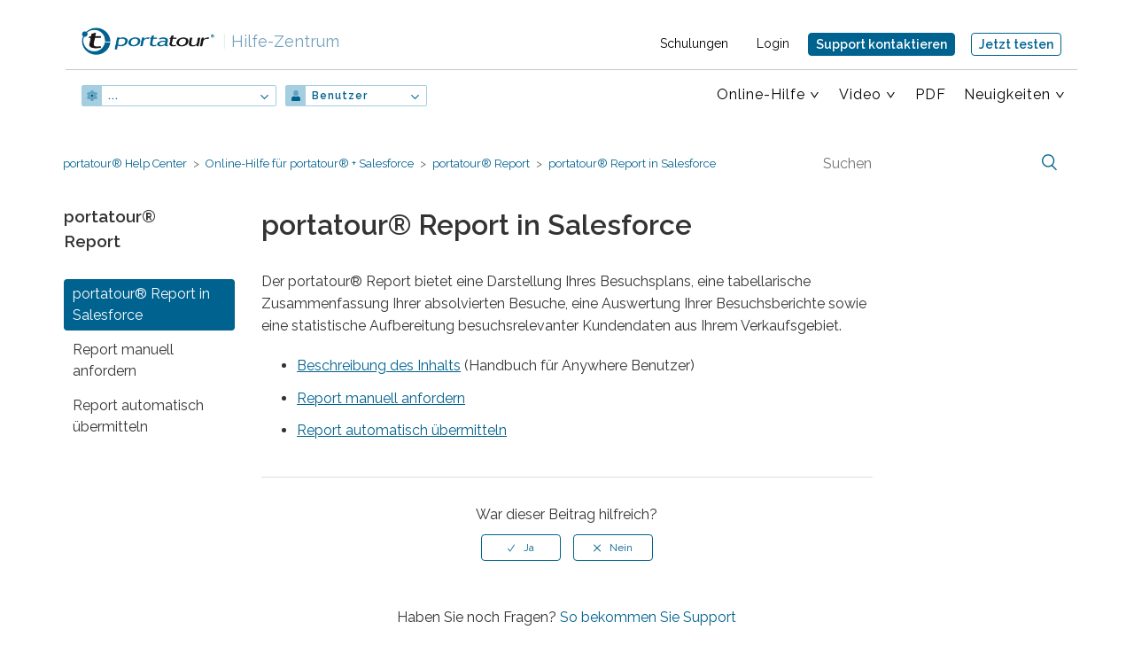

--- FILE ---
content_type: text/html; charset=utf-8
request_url: https://help.portatour.com/hc/de/articles/360002875131-portatour-Report-in-Salesforce
body_size: 6606
content:
<!DOCTYPE html>
<html dir="ltr" lang="de">
<head>
  <meta charset="utf-8" />
  <!-- v26831 -->


  <title>portatour® Report in Salesforce &ndash; portatour® Help Center</title>

  <meta name="csrf-param" content="authenticity_token">
<meta name="csrf-token" content="">

  <meta name="description" content="Der portatour® Report bietet eine Darstellung Ihres Besuchsplans, eine tabellarische Zusammenfassung Ihrer absolvierten Besuche, eine..." /><meta property="og:image" content="https://help.portatour.com/hc/theming_assets/01HZPSCPN10M8SSPGV4ATK2T10" />
<meta property="og:type" content="website" />
<meta property="og:site_name" content="portatour® Help Center" />
<meta property="og:title" content="portatour® Report in Salesforce" />
<meta property="og:description" content="Der portatour® Report bietet eine Darstellung Ihres Besuchsplans, eine tabellarische Zusammenfassung Ihrer absolvierten Besuche, eine Auswertung Ihrer Besuchsberichte sowie eine statistische Aufber..." />
<meta property="og:url" content="https://help.portatour.com/hc/de/articles/360002875131-portatour-Report-in-Salesforce" />
<link rel="canonical" href="https://help.portatour.com/hc/de/articles/360002875131-portatour-Report-in-Salesforce">
<link rel="alternate" hreflang="de" href="https://help.portatour.com/hc/de/articles/360002875131-portatour-Report-in-Salesforce">
<link rel="alternate" hreflang="en-us" href="https://help.portatour.com/hc/en-us/articles/360002875131-portatour-Report-in-Salesforce">
<link rel="alternate" hreflang="es" href="https://help.portatour.com/hc/es/articles/360002875131-portatour-Report-in-Salesforce">
<link rel="alternate" hreflang="fr" href="https://help.portatour.com/hc/fr/articles/360002875131-portatour-Report-in-Salesforce">
<link rel="alternate" hreflang="it" href="https://help.portatour.com/hc/it/articles/360002875131-portatour-Report-in-Salesforce">
<link rel="alternate" hreflang="pt" href="https://help.portatour.com/hc/pt/articles/360002875131-portatour-Report-in-Salesforce">
<link rel="alternate" hreflang="x-default" href="https://help.portatour.com/hc/de/articles/360002875131-portatour-Report-in-Salesforce">

  <link rel="stylesheet" href="//static.zdassets.com/hc/assets/application-f34d73e002337ab267a13449ad9d7955.css" media="all" id="stylesheet" />
    <!-- Entypo pictograms by Daniel Bruce — www.entypo.com -->
    <link rel="stylesheet" href="//static.zdassets.com/hc/assets/theming_v1_support-e05586b61178dcde2a13a3d323525a18.css" media="all" />
  <link rel="stylesheet" type="text/css" href="/hc/theming_assets/37598/635316/style.css?digest=18982037824156">

  <link rel="icon" type="image/x-icon" href="/hc/theming_assets/01HZPSCPTEAMDBEMCMG14ZGJ7N">

    <script src="//static.zdassets.com/hc/assets/jquery-ed472032c65bb4295993684c673d706a.js"></script>
    

  <!-- Matomo -->
<script>
  var _paq = window._paq = window._paq || [];
  /* tracker methods like "setCustomDimension" should be called before "trackPageView" */
  _paq.push(["setExcludedQueryParams", ["secpar"]]);
  _paq.push(['disableCookies']);
  _paq.push(['trackPageView']);
  _paq.push(['enableLinkTracking']);
  (function() {
    var u="https://www.portatour.com/matomo/";
    _paq.push(['setTrackerUrl', u+'matomo.php']);
    _paq.push(['setSiteId', '3']);
    var d=document, g=d.createElement('script'), s=d.getElementsByTagName('script')[0];
    g.async=true; g.src=u+'matomo.js'; s.parentNode.insertBefore(g,s);
  })();
</script>
<!-- End Matomo Code -->
<!-- Global site tag (gtag.js) - Google Analytics -->
<script async src="https://www.portatour.com/zendesk/ga.js"></script>
<meta content="width=device-width, initial-scale=1.0, maximum-scale=3.0, user-scalable=1" name="viewport" />
<script src="https://cdn.portatour.com/zendesk/algoliasearch.min.js?2"></script>
<script src="https://cdn.portatour.com/zendesk/autocomplete.min.js?2"></script>
<script id="ze-snippet" src="https://static.zdassets.com/ekr/snippet.js?key=ecba29d6-ec3e-4a30-ab7f-9e9d493dd4ed"></script>
<link rel="stylesheet" type="text/css" href="//cdn.portatour.com/zendesk/algoliasearch.zendesk-hc.min.css?2">
<link href='https://fonts.googleapis.com/css?family=Arvo|Raleway:400,500,600,700|Noto+Sans:400,700' rel='stylesheet' type='text/css'>
<link rel="stylesheet" href="https://www.portatour.com/zendesk/header.css?51" type="text/css" />
<script src="https://cdn.portatour.com/zendesk/anchors.js?13"></script>
<script type="text/javascript">  

const pt_translations = {
  contact_widget_title: "Support kontaktieren",
  contact_widget_description: "Wie können wir helfen?",
  contact_widget_explain: "<label><strong>Information</strong><br></label>Schreiben Sie eine E-Mail an <a href='mailto:support.hc@portatour.com'>support.hc@portatour.com</a> oder nutzen Sie untenstehendes Formular um uns zu kontak&shy;tieren.",
  start: "Start",
  menuuser: "Benutzer",
  menuadmin: "Administratoren",
  showallsearchresults: "Suchergebnisse anzeigen",
  all: "Alle",
  numberofsearchresults: "Anzahl der Suchergebnisse:",
  pdf_anywhere_user: {
  	'anywhere': "portatour-Benutzer-Handbuch-DE.pdf",
  	'salesforce': "portatour-Anywhere-Salesforce-Benutzer-Handbuch-DE.pdf",
  	'dynamics-crm': "portatour-Dynamics-Benutzer-Handbuch-DE.pdf",
  },
  anywhere_product: {
  	'anywhere': "",
  	'salesforce': " Anywhere + Salesforce",
  	'dynamics-crm': " + Dynamics",
  }
};
var assetsHorizontalScroll = "/hc/theming_assets/01HZPSCPFY1ZAVA516Z4X58595";
</script>

  <script type="text/javascript" src="/hc/theming_assets/37598/635316/script.js?digest=18982037824156"></script>
</head>
<body class="">
  
  
  

  <div class="header-container visible-print-block-override" >
<header class="ptheader wrapper">
  <div class="logo">
  	<a href="https://www.portatour.com">
				<img width="150" class='ptlogo lang_de' src="https://cdn.portatour.com/2013/img/logo-about.png"
					alt="portatour – mein persönlicher Tourenplaner im Außendienst">
      	<img class='ptlogoSmall lang_de' src="https://cdn.portatour.com/2013/img/helpcenter/icon-portatour.svg"
					alt="portatour – mein persönlicher Tourenplaner im Außendienst">
  	</a>
  	<a class="ptHelpcenterLogo" href="/hc/de?show=start"><span>|</span> Hilfe-Zentrum</a>
  </div>
  
  	<a href="mailto:support.hc@portatour.com" onclick="return pt_open_contact_widget()" class="button active hideMd">Support kontaktieren</a>
    <a href="https://www.portatour.com/get-started/de" class="button tryButtonHeader">Jetzt testen</a>
		<a href="mailto:support.hc@portatour.com" onclick="return pt_open_contact_widget()" class="button active showAboveMd">Support kontaktieren</a>
				
  	<div class="metaMenus">
				<div class="meta" >
	          <ul>
	            <li><a href="https://www.portatour.com/services/de" target='_blank'>Schulungen</a></li>
	            <li class="loginLink"><a href="https://my.portatour.net/a/Account/Login?showSignUp=true" target='_blank'>Login</a></li>
	          </ul>
	      </div>
				
				
  	</div>
        
		<a href="#" class="pt_hamburger">
        <span class="pt_hamburger_bar">TOGGLE MENU</span>
    </a>  	
		<nav>
        <ul class='ptLeftMenu'>
           
          	<li class="hasSubmenue"><a id="ptnav_product" href="#" class="">...</a>
              <ul>
                <li class=""><a id="ptnav_anywhere" href="/hc/de?product=anywhere&show=start" class="">portatour<sup>®</sup></a></li>
                <li class=""><a id="ptnav_salesforce" href="/hc/de?product=salesforce&show=start" class="">portatour<sup>®</sup> + Salesforce</a></li>
                <li class=""><a id="ptnav_dynamics-crm" href="/hc/de?product=dynamics-crm&show=start" class="">portatour<sup>®</sup> + Dynamics</a></li>

              </ul>
            </li>
          	<li class="hasSubmenue"><a id="ptnav_currentuser" href="#">Benutzer</a>
              <ul>
                <li class=""><a id="ptnav_otheruser" href="/hc/de?show=start">Administratoren</a></li>
              </ul>
            </li>
        </ul>
        <ul class="ptRightMenu">
	          
            
            <li id='ptnav_bereich' class="hasSubmenue"><a href="#">Online-Hilfe</a>
							<ul>
                <li id="ptsub_anywhere" class="lvl3 hasSubmenue clearfix ptanywhere"><a href="#" class="chevron dontFollow">portatour<sup>®</sup></a>
                  <ul>
                    <li class="subpoint ptuser"><a href="https://help.portatour.com/hc/de/categories/360000306791">Benutzer​ Online-Hilfe</a></li>
                    
                    
                    <li class="subpoint ptuser"><a href="https://help.portatour.com/hc/de/categories/360000307072">Benutzer​ Fragen & Antworten</a></li>
                  </ul>
                </li>
                <li id="ptsub_salesforce" class="lvl3 hasSubmenue clearfix ptsalesforce"><a href="#" class="chevron dontFollow">Salesforce</a>
                  <ul>
                    <li class="subpoint ptuser"><a href="https://help.portatour.com/hc/de/categories/360000307112">Benutzer​ Online-Hilfe</a></li>
                    
                    <li class="subpoint ptuser"><a href="https://help.portatour.com/hc/de/categories/360000306891">Benutzer​ Fragen & Antworten</a></li>
                    <li class="subpoint ptadmin"><a href="https://help.portatour.com/hc/de/categories/360000307092">Administratoren Online-Hilfe</a></li>
                    <li class="subpoint ptadmin"><a href="https://help.portatour.com/hc/de/categories/360000306911">Administratoren Fragen & Antworten</a></li>
                  </ul>
                </li>
                <li id="ptsub_dynamics-crm" class="lvl3 hasSubmenue clearfix ptdynamics-crm"><a href="#" class="chevron dontFollow ptadmin">Dynamics-CRM</a>
                  <ul>
                    <li class="subpoint ptadmin"><a href="https://help.portatour.com/hc/de/categories/360000306851">Administratoren Online-Hilfe</a></li>
                  </ul>
                </li>
                <li class="pt_dt_only"><a href="https://my.portatour.net/a/Docs/APIManual">API-Handbuch</a></li>
              </ul>
            </li>
            <li id='ptnav_allvideo' class="hasSubmenue"><a class="chevron" href="">Video</a>
          		<ul>
                <li class="subpoint ptuser"><a href="https://help.portatour.com/hc/de/sections/360003710651">Demo-Videos</a></li>
                <li class="subpoint ptuser pthide_es pthide_pt"><a href="https://help.portatour.com/hc/de/sections/360003713832">Schulungsvideos</a></li>
              </ul>
          	</li>
          	<li id='ptnav_allpdf'><a href="/hc/de?media=pdf">PDF</a></li>
          
            <li class="pt_mobile_only"><a href="https://my.portatour.net/a/Docs/APIManual">API-Handbuch</a></li>
            <li class="ptnav_news hasSubmenue lastItem"><a class="chevron" href="#">Neuigkeiten</a>
							<ul>
                <li><a href="https://www.portatour.com/blog/users/de" target='_blank'>Neue Funktionen</a></li>
            		<li><a href="https://www.portatour.com/blog/de" target='_blank'>Blog</a></li>
                
              </ul>
            </li>

          <li class='pt_mobile_only ptnav_services'><a href="https://www.portatour.com/services/de" target='_blank'>Schulungen</a></li>
          <li class='pt_mobile_only ptnav_login'><a class="loginLink" href="https://my.portatour.net/a/Account/Login?showSignUp=true" target='_blank'><span>Login</span></a></li>
          
      </ul>
      <ul>
      		<li><a href="https://www.portatour.com/try/de" class="button tryButtonNav">Jetzt testen</a></li>
      </ul>
      <ul>
            


        </ul>
  </nav>
</header>
</div>

		


  <main role="main">
    <script src="https://cdnjs.cloudflare.com/ajax/libs/lightbox2/2.9.0/js/lightbox.min.js"></script>
<script type="text/javascript">
  function getArticleId() {
  	return 360002875131;
	}
</script>
<link rel="stylesheet" href="https://cdnjs.cloudflare.com/ajax/libs/lightbox2/2.9.0/css/lightbox.min.css" />

<div class="container-divider"></div>
<div class="container sticky-container">
<nav class="sub-nav">
  <ol class="breadcrumbs">
  
    <li title="portatour® Help Center">
      
        <a href="/hc/de">portatour® Help Center</a>
      
    </li>
  
    <li title="Online-Hilfe für portatour® + Salesforce">
      
        <a href="/hc/de/categories/360000307112-Online-Hilfe-f%C3%BCr-portatour-Salesforce">Online-Hilfe für portatour® + Salesforce</a>
      
    </li>
  
    <li title="portatour® Report">
      
        <a href="/hc/de/sections/360000675832-portatour-Report">portatour® Report</a>
      
    </li>
  
</ol>

  <form role="search" class="search" data-search="" action="/hc/de/search" accept-charset="UTF-8" method="get"><input type="hidden" name="utf8" value="&#x2713;" autocomplete="off" /><input type="hidden" name="category" id="category" value="360000307112" autocomplete="off" />
<input type="search" name="query" id="query" placeholder="Suchen" aria-label="Suchen" /></form>
</nav></div>
<div class="container content-container">

  <div class="article-container" id="article-container">
    <section class="article-sidebar">
      <section class="section-articles collapsible-sidebar">
        <h3 class="collapsible-sidebar-title sidenav-title">portatour® Report</h3>
        <div class='pt_collapsed'>
          <ul>
            
              <li class="">
                <a href="/hc/de/articles/360002875131-portatour-Report-in-Salesforce" class="sidenav-item current-article">portatour® Report in Salesforce</a>
              </li>
            
              <li class="">
                <a href="/hc/de/articles/360002857792-Report-manuell-anfordern" class="sidenav-item ">Report manuell anfordern</a>
              </li>
            
              <li class="">
                <a href="/hc/de/articles/360002875071-Report-automatisch-%C3%BCbermitteln" class="sidenav-item ">Report automatisch übermitteln</a>
              </li>
            
          </ul>
          
        </div>
      </section>
    </section>

    <article class="article">
      <header class="article-header">
        <h1 title="portatour® Report in Salesforce" class="article-title">
          portatour® Report in Salesforce
          
        </h1>

        
      </header>

      <section class="article-info">
        <div class="article-content">
          <div class="article-body"><div class="article-section"><a name="Report.htm"></a>
<p>Der portatour® Report bietet eine Darstellung Ihres Besuchsplans, eine tabellarische Zusammenfassung Ihrer absolvierten Besuche, eine Auswertung Ihrer Besuchsberichte sowie eine statistische Aufbereitung besuchsrelevanter Kundendaten aus Ihrem Verkaufsgebiet.</p>
<ul>
<li><a href="https://help.portatour.com/hc/de/articles/360002872171" target="_self">Beschreibung des Inhalts</a> (Handbuch für Anywhere Benutzer)</li>
<li><a href="https://help.portatour.com/hc/de/articles/360002857792" target="_self">Report manuell anfordern</a></li>
<li><a href="https://help.portatour.com/hc/de/articles/360002875071" target="_self">Report automatisch übermitteln</a></li>
</ul>
</div></div>

          <div class="article-attachments">
            <ul class="attachments">
              
            </ul>
          </div>
        </div>
      </section>

      <footer>
        
        <div class="article-nav">
        	<span class="prev"><a href=""></a></span>
          <span class="next"><a href=""></a></span>
        </div>
  				<div class="article-votes">
    				<span class="article-votes-question">War dieser Beitrag hilfreich?</span>
    				<div class="article-votes-controls" role='radiogroup'>
      				<a class="button article-vote article-vote-up" data-helper="vote" data-item="article" data-type="up" data-id="360002875131" data-upvote-count="1" data-vote-count="1" data-vote-sum="1" data-vote-url="/hc/de/articles/360002875131/vote" data-value="null" data-label="1 von 1 fanden dies hilfreich" data-selected-class="null" aria-selected="false" role="radio" rel="nofollow" title="Ja" href="#"></a>
      				<a class="button article-vote article-vote-down" data-helper="vote" data-item="article" data-type="down" data-id="360002875131" data-upvote-count="1" data-vote-count="1" data-vote-sum="1" data-vote-url="/hc/de/articles/360002875131/vote" data-value="null" data-label="1 von 1 fanden dies hilfreich" data-selected-class="null" aria-selected="false" role="radio" rel="nofollow" title="Nein" href="#"></a>
    				</div>
            <div id="pt_voting_feedback">
            	<div id="pt_voting_feedback_down">Vielen Dank für die Rückmeldung!</div>
            	<div id="pt_voting_feedback_up">Vielen Dank für die Rückmeldung!</div>
            </div>
    				
  				</div>
				

        
        <div class="article-more-questions">
          Haben Sie noch Fragen? <a href='https://help.portatour.com/hc/de/articles/360010907140'>So bekommen Sie Support</a>
          
        </div>
        
      </footer>
        <div class="article-return-to-top">
          <a onclick="return pt_open_contact_widget()" class="supportWidgetButton"></a>
          <a href="#article-container" id="return-to-top-link"><span class="return-to-top-text">Zurück an den Anfang</span><span class="icon-arrow-up"></span></a>
        </div>
        
      
    </article>
  </div>
</div>

  </main>

  <div class="footer-container">
			<footer class="wrapper clearfix">

        <article class="col3 first hidden-xs hidden-print-override">
					<p><a id='pt_shorttext' href="https://www.portatour.com/de" target='_blank'>
            <span id='pt_footer_logo'></span><br>portatour<sup>®</sup> – die Zukunft der persönlichen Tourenplanung für den Außendienst in Verkauf, Beratung und Service
          </a></p>
          <p class="member">Mitglied der <a class="solvares" href="https://solvares.com" target="_blank" rel="noopener">Solvares Group</a></p>
          <p class="follow"><a class="linkedIn" href="https://www.linkedin.com/company/portatour/" target="_blank" rel="noopener">Folge uns auf LinkedIn</a></p>
				</article>

				<article class="col-footer-m second hidden-xs hidden-sm visible-print-block-override footer-anchors">
              <p>Hilfe-Zentrum</p>
            
              <a href='/hc/de?product=anywhere'>Anywhere</a>
              <a href='/hc/de?product=salesforce'>Salesforce</a>
              <a href='/hc/de?product=dynamics-crm'>Dynamics-CRM</a>
 							<a href="https://my.portatour.net/a/Docs/APIManual">API-Handbuch</a>
				</article>
				
				<article class="col-footer-m third">
					<p>
            <span><a href="/hc/de?media=pdf">Downloads</a></span>
            
      			<span><a href="https://help.portatour.com/hc/de/articles/360002872271">Copyright & Lizenzen</a></span>
            <span><a href="https://www.portatour.com/about/imprint/de" target='_blank'>Impressum</a></span>
            <span><a href="https://www.portatour.com/about/dataprotection/de" target='_blank'>Datenschutz</a></span>
            <span><a href="https://www.portatour.com/de" target='_blank'>portatour.com</a></span>
          </p>
				</article>
				<article class="col-footer-l fourth print-not">

          <a href="mailto:support.hc@portatour.com" onclick="return pt_open_contact_widget()" class="button active">Support kontaktieren</a>
          <a href="https://www.portatour.com/try/de" class="button tryButtonHeader">Jetzt testen</a>
          
          <div class="countryselector" >

						<ul>
							<li><a href="" class="current">Deutsch</a></li>
              
              	
              		<li class="ptEnglish (US)"><a href="/hc/change_language/en-us?return_to=%2Fhc%2Fen-us%2Farticles%2F360002875131-portatour-Report-in-Salesforce" dir="ltr">English (US)</a></li>
 	            	
              		<li class="ptEspañol"><a href="/hc/change_language/es?return_to=%2Fhc%2Fes%2Farticles%2F360002875131-portatour-Report-in-Salesforce" dir="ltr">Español</a></li>
 	            	
              		<li class="ptFrançais"><a href="/hc/change_language/fr?return_to=%2Fhc%2Ffr%2Farticles%2F360002875131-portatour-Report-in-Salesforce" dir="ltr">Français</a></li>
 	            	
              		<li class="ptItaliano"><a href="/hc/change_language/it?return_to=%2Fhc%2Fit%2Farticles%2F360002875131-portatour-Report-in-Salesforce" dir="ltr">Italiano</a></li>
 	            	
              		<li class="ptPortuguês"><a href="/hc/change_language/pt?return_to=%2Fhc%2Fpt%2Farticles%2F360002875131-portatour-Report-in-Salesforce" dir="ltr">Português</a></li>
 	            	            
              
              <li class="copyright"><br />&copy;<span id="ptyear">2019</span> impactit GmbH
						</ul>
            
					</div>
				</article>
			</footer>
</div>



  <!-- / -->

  
  <script src="//static.zdassets.com/hc/assets/de.795890d1b186083bb648.js"></script>
  

  <script type="text/javascript">
  /*

    Greetings sourcecode lurker!

    This is for internal Zendesk and legacy usage,
    we don't support or guarantee any of these values
    so please don't build stuff on top of them.

  */

  HelpCenter = {};
  HelpCenter.account = {"subdomain":"portatour","environment":"production","name":"portatour Support"};
  HelpCenter.user = {"identifier":"da39a3ee5e6b4b0d3255bfef95601890afd80709","email":null,"name":"","role":"anonymous","avatar_url":"https://assets.zendesk.com/hc/assets/default_avatar.png","is_admin":false,"organizations":[],"groups":[]};
  HelpCenter.internal = {"asset_url":"//static.zdassets.com/hc/assets/","web_widget_asset_composer_url":"https://static.zdassets.com/ekr/snippet.js","current_session":{"locale":"de","csrf_token":null,"shared_csrf_token":null},"usage_tracking":{"event":"article_viewed","data":"[base64]--c0273c4ffa3abaf8795c9d19161969bf4773dadc","url":"https://help.portatour.com/hc/activity"},"current_record_id":"360002875131","current_record_url":"/hc/de/articles/360002875131-portatour-Report-in-Salesforce","current_record_title":"portatour® Report in Salesforce","current_text_direction":"ltr","current_brand_id":635316,"current_brand_name":"portatour Support","current_brand_url":"https://portatour.zendesk.com","current_brand_active":true,"current_path":"/hc/de/articles/360002875131-portatour-Report-in-Salesforce","show_autocomplete_breadcrumbs":true,"user_info_changing_enabled":false,"has_user_profiles_enabled":false,"has_end_user_attachments":true,"user_aliases_enabled":false,"has_anonymous_kb_voting":true,"has_multi_language_help_center":true,"show_at_mentions":false,"embeddables_config":{"embeddables_web_widget":false,"embeddables_help_center_auth_enabled":false,"embeddables_connect_ipms":false},"answer_bot_subdomain":"static","gather_plan_state":"subscribed","has_article_verification":false,"has_gather":true,"has_ckeditor":false,"has_community_enabled":false,"has_community_badges":false,"has_community_post_content_tagging":false,"has_gather_content_tags":false,"has_guide_content_tags":true,"has_user_segments":true,"has_answer_bot_web_form_enabled":false,"has_garden_modals":false,"theming_cookie_key":"hc-da39a3ee5e6b4b0d3255bfef95601890afd80709-2-preview","is_preview":false,"has_search_settings_in_plan":true,"theming_api_version":1,"theming_settings":{"color_1":"rgba(0, 98, 143, 1)","color_2":"#ffffff","color_3":"#333333","color_4":"rgba(0, 98, 143, 1)","color_5":"rgba(243, 241, 236, 1)","font_1":"-apple-system, BlinkMacSystemFont, 'Segoe UI', Helvetica, Arial, sans-serif","font_2":"'Century Gothic', AppleGothic, sans-serif","logo":"/hc/theming_assets/01HZPSCPN10M8SSPGV4ATK2T10","favicon":"/hc/theming_assets/01HZPSCPTEAMDBEMCMG14ZGJ7N","homepage_background_image":"/hc/theming_assets/01HZPSCQ1YMFVQXVTVQG3ANZM7","community_background_image":"/hc/theming_assets/01HZPSCQ8KSWY1972AFAMHN9DJ","community_image":"/hc/theming_assets/01HZPSCQCCVB0NZCFDHF371VGY"},"has_pci_credit_card_custom_field":false,"help_center_restricted":false,"is_assuming_someone_else":false,"flash_messages":[],"user_photo_editing_enabled":true,"user_preferred_locale":"de","base_locale":"de","login_url":"https://portatour.zendesk.com/access?brand_id=635316\u0026return_to=https%3A%2F%2Fhelp.portatour.com%2Fhc%2Fde%2Farticles%2F360002875131-portatour-Report-in-Salesforce","has_alternate_templates":false,"has_custom_statuses_enabled":true,"has_hc_generative_answers_setting_enabled":true,"has_generative_search_with_zgpt_enabled":false,"has_suggested_initial_questions_enabled":false,"has_guide_service_catalog":false,"has_service_catalog_search_poc":false,"has_service_catalog_itam":false,"has_csat_reverse_2_scale_in_mobile":false,"has_knowledge_navigation":false,"has_unified_navigation":false,"has_csat_bet365_branding":false,"version":"v26831","dev_mode":false};
</script>

  
  <script src="//static.zdassets.com/hc/assets/moment-3b62525bdab669b7b17d1a9d8b5d46b4.js"></script>
  <script src="//static.zdassets.com/hc/assets/hc_enduser-2a5c7d395cc5df83aeb04ab184a4dcef.js"></script>
  
  
</body>
</html>

--- FILE ---
content_type: image/svg+xml
request_url: https://cdn.portatour.com/2013/img/helpcenter/icon-portatour.svg
body_size: 370
content:
<svg xmlns="http://www.w3.org/2000/svg" width="27" height="25.808" viewBox="0 0 27 25.808">
  <g id="Icon-Portatour" transform="translate(-0.599 -2.25)">
    <g id="g4" transform="translate(0.599 2.25)">
      <path id="path6" d="M0,12.9C0,5.777,6.044,0,13.5,0A13.358,13.358,0,0,1,27,13.079v.01H21.6v.88h5.352A13.274,13.274,0,0,1,13.5,25.808C6.044,25.808,0,20.031,0,12.9Z" fill="#00638f"/>
    </g>
    <g id="g8" transform="translate(1.843 4.162)">
      <path id="path10" d="M0,10.352A10.352,10.352,0,1,1,10.352,20.7,10.352,10.352,0,0,1,0,10.352Z" fill="#fff"/>
    </g>
    <g id="g12" transform="translate(0.599 5.635)">
      <path id="path14" d="M0,2.629A2.629,2.629,0,1,1,2.629,5.258,2.629,2.629,0,0,1,0,2.629Z" fill="#00638f"/>
    </g>
    <g id="g16" transform="translate(6.578 7.006)">
      <path id="path18" d="M2.237,4.837H0L1.613,3.228h.936L3.025.784,7.255,0,6.628,3.228h5.5l-.313,1.609h-5.5l-1.1,5.672a1.886,1.886,0,0,0,.566,2.06,5.519,5.519,0,0,0,3.037.612,11.98,11.98,0,0,0,2.965-.351l.252,1.792a40.354,40.354,0,0,1-5.269.277,8.555,8.555,0,0,1-4.419-1.009,2.367,2.367,0,0,1-1.37-2.564L2.237,4.837Z" transform="translate(0 0)" fill="#181716"/>
    </g>
  </g>
</svg>


--- FILE ---
content_type: image/svg+xml
request_url: https://cdn.portatour.com/2013/img/helpcenter/icon-cog.svg
body_size: 366
content:
<svg xmlns="http://www.w3.org/2000/svg" width="11.488" height="12" viewBox="0 0 11.488 12">
  <g id="cog" transform="translate(-19.002 -8)">
    <path id="Pfad_1457" data-name="Pfad 1457" d="M30.343,15.442l-1.031-.6a4.66,4.66,0,0,0,0-1.7l1.031-.6a.293.293,0,0,0,.133-.339,6.029,6.029,0,0,0-1.323-2.289.29.29,0,0,0-.358-.056l-1.031.6a4.568,4.568,0,0,0-1.471-.849V8.428a.29.29,0,0,0-.226-.283,6.083,6.083,0,0,0-2.642,0,.29.29,0,0,0-.227.283v1.19a4.708,4.708,0,0,0-1.471.849l-1.029-.6a.287.287,0,0,0-.358.056,5.992,5.992,0,0,0-1.323,2.289.29.29,0,0,0,.133.339l1.031.6a4.66,4.66,0,0,0,0,1.7l-1.031.6a.292.292,0,0,0-.133.339,6.024,6.024,0,0,0,1.323,2.289.29.29,0,0,0,.358.056l1.031-.6a4.562,4.562,0,0,0,1.471.849v1.19a.29.29,0,0,0,.227.283,6.083,6.083,0,0,0,2.642,0,.29.29,0,0,0,.227-.283v-1.19a4.71,4.71,0,0,0,1.471-.849l1.031.6a.288.288,0,0,0,.358-.056,5.988,5.988,0,0,0,1.323-2.289A.3.3,0,0,0,30.343,15.442Zm-5.6.876A2.32,2.32,0,1,1,27.064,14a2.32,2.32,0,0,1-2.32,2.32Z" fill="#00628f" opacity="0.4"/>
    <path id="Pfad_1458" data-name="Pfad 1458" d="M194.06,195.22a1.61,1.61,0,1,1,1.61-1.61A1.61,1.61,0,0,1,194.06,195.22Z" transform="translate(-169.316 -179.613)" fill="#00628f"/>
  </g>
</svg>
